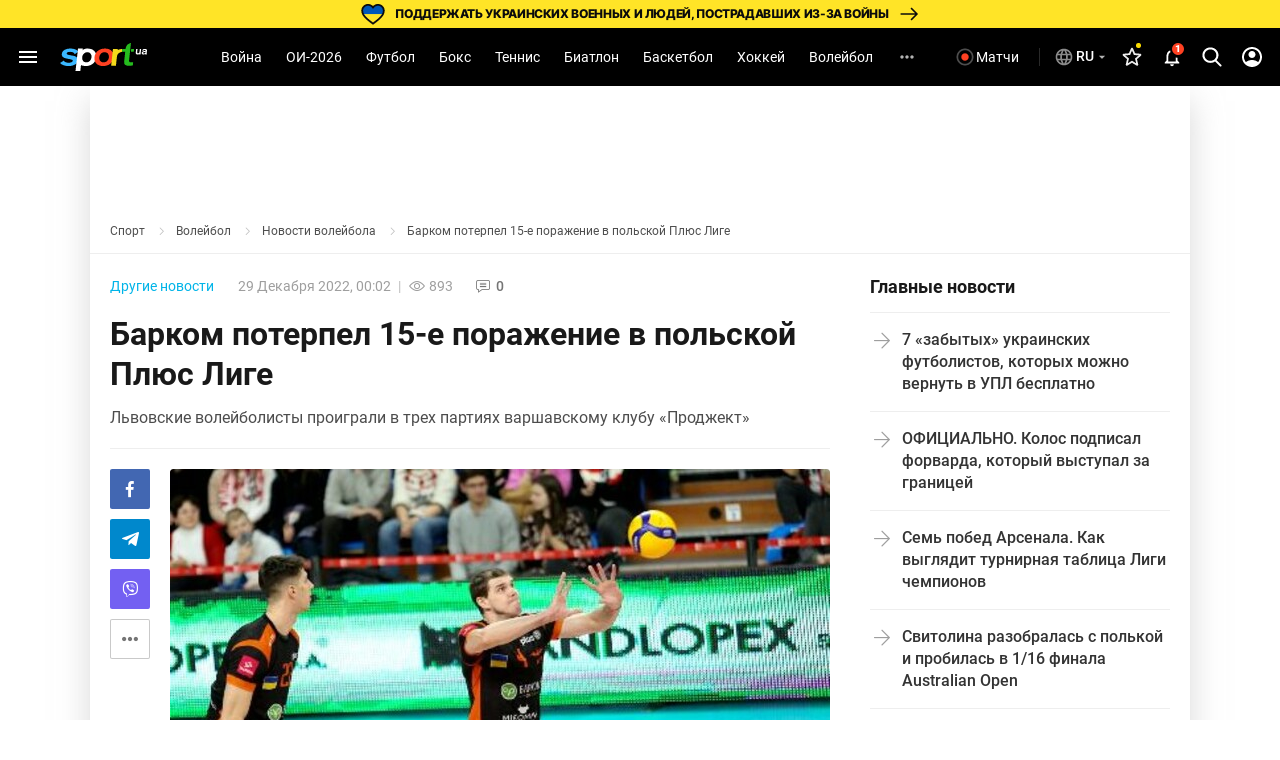

--- FILE ---
content_type: text/html; charset=utf-8
request_url: https://www.google.com/recaptcha/api2/aframe
body_size: 266
content:
<!DOCTYPE HTML><html><head><meta http-equiv="content-type" content="text/html; charset=UTF-8"></head><body><script nonce="3gwdCp8H9Vt4K5b12cRlQg">/** Anti-fraud and anti-abuse applications only. See google.com/recaptcha */ try{var clients={'sodar':'https://pagead2.googlesyndication.com/pagead/sodar?'};window.addEventListener("message",function(a){try{if(a.source===window.parent){var b=JSON.parse(a.data);var c=clients[b['id']];if(c){var d=document.createElement('img');d.src=c+b['params']+'&rc='+(localStorage.getItem("rc::a")?sessionStorage.getItem("rc::b"):"");window.document.body.appendChild(d);sessionStorage.setItem("rc::e",parseInt(sessionStorage.getItem("rc::e")||0)+1);localStorage.setItem("rc::h",'1768985397764');}}}catch(b){}});window.parent.postMessage("_grecaptcha_ready", "*");}catch(b){}</script></body></html>

--- FILE ---
content_type: application/javascript
request_url: https://sport.ua/js/orphus.js?v=3930874356
body_size: 4683
content:
(function() {
    var _1 = "5.01";
    var _2 = "!@";
    var hq = "/errors/orphus";
    var _4 = "<!!!>";
    var _5 = "<!!!>";
    var _6 = 60;
    var _7 = 256;
    var _8 = {
        badbrowser: i18n("Ваш браузер устарел."),
        toobig: i18n("Вы выбрали слишком большой объем текста!"),
        thanks: i18n("Спасибо за сотрудничество!"),
        subject: i18n("Орфографическая ошибка"),
        docmsg: i18n("Документ:"),
        intextmsg: i18n("Орфографическая ошибка в тексте:"),
        ifsendmsg: i18n("Послать сообщение об ошибке автору?") + " " + i18n("Браузер останется на той же странице."),
        gohome: i18n("Перейти на домашнюю страницу системы Orphus?"),
        newwin: i18n("Страница откроется в новом окне."),
        name: i18n("Система Orphus"),
        to: i18n("Пользователь Orphus"),
        send: i18n("Отправить"),
        cancel: i18n("Отмена"),
        entercmnt: i18n("Комментарий для автора (необязательно):")
    };
    var _9 = "css";
    var _a = 0;
    var w = window;
    var d = w.document;
    var de = d.documentElement;
    var b = d.body;
    var _f = null;
    var _10 = {};
    var _11 = false;
    var _12 = "";
    var _13 = function() {
        if (_2.substr(0, 1) == "!") {
            _2 = _2.substr(1).replace(/(.)(.)/g, "$2$1");
        }
        d.onkeypress = _17;
        _8.gohome += " " + _8.newwin;
    };
    var _18 = function() {
        var n = 0;
        var _1a = function() {
            if (++n > 20) {
                return;
            }
            w.status = (n % 5) ? _8.thanks : " ";
            setTimeout(_1a, 100);
        };
        _1a();
    };
    var _1b = function(e) {
        e.classList.add("orphus-wrapper");
        if (b.lastChild) {
            b.insertBefore(e, b.lastChild);
        } else {
            b.appendChild(e);
        }
    };
    var _1d = function(_1e) {
        var div = d.createElement("DIV");
        div.innerHTML = "<iframe name=\"" + _1e + "\"></iframe>";
        _1b(div);
        return d.childNodes[0];
    };
    var _20 = function(url, _22, _23) {
        var _24 = "orphus_ifr";
        if (!_f) {
            _f = _1d(_24);
        }
        var f = d.createElement("FORM");
        f.style.position = "absolute";
        f.style.top = "-10000px";
        f.action = hq;
        f.method = "post";
        f.target = _24;
        var _26 = {
            version: _1,
            email: _2,
            to: _8.to,
            subject: _8.subject,
            ref: url,
            c_pre: _22.pre,
            c_sel: _22.text,
            c_suf: _22.suf,
            c_pos: _22.pos,
            c_tag1: _4,
            c_tag2: _5,
            charset: d.charset || d.characterSet || "",
            comment: _23
        };
        for (var k in _26) {
            var h = d.createElement("INPUT");
            h.type = "hidden";
            h.name = k;
            h.value = _26[k];
            f.appendChild(h);
        }
        _1b(f);
        f.submit();
        f.parentNode.removeChild(f);
    };
    var _29 = function() {
        var _2a = 0,
            _2b = 0;
        if (typeof(w.innerWidth) == "number") {
            _2a = w.innerWidth;
            _2b = w.innerHeight;
        } else {
            if (de && (de.clientWidth || de.clientHeight)) {
                _2a = de.clientWidth;
                _2b = de.clientHeight;
            } else {
                if (b && (b.clientWidth || b.clientHeight)) {
                    _2a = b.clientWidth;
                    _2b = b.clientHeight;
                }
            }
        }
        var _2c = 0,
            _2d = 0;
        if (typeof(w.pageYOffset) == "number") {
            _2d = w.pageYOffset;
            _2c = w.pageXOffset;
        } else {
            if (b && (b.scrollLeft || b.scrollTop)) {
                _2d = b.scrollTop;
                _2c = b.scrollLeft;
            } else {
                if (de && (de.scrollLeft || de.scrollTop)) {
                    _2d = de.scrollTop;
                    _2c = de.scrollLeft;
                }
            }
        }
        return {
            w: _2a,
            h: _2b,
            x: _2c,
            y: _2d
        };
    };
    _10.confirm = function(_2e, _2f, _30) {
        var ts = new Date().getTime();
        var _32 = confirm(_8.docmsg + "\n   " + d.location.href + "\n" + _8.intextmsg + "\n   \"" + _2e + "\"\n\n" + _8.ifsendmsg);
        var dt = new Date().getTime() - ts;
        if (_32) {
            _2f("");
        } else {
            if (!_30 && dt < 50) {
                var sv = d.onkeyup;
                d.onkeyup = function(e) {
                    if (!e) {
                        e = window.event;
                    }
                    if (e.keyCode == 17) {
                        d.onkeyup = sv;
                        _10.confirm(_2e, _2f, true);
                    }
                };
            }
        }
    };
    _10.css = function(_36, _37) {
        if (_11) {
            return;
        }
        _11 = true;
        var div = d.createElement("DIV");
        var w = 400;
        if (w > b.clientWidth - 10) {
            w = b.clientWidth - 10;
        }
        div.innerHTML = ""
            + "<div class=\"orphus\"  xmlns=\"http://www.w3.org/1999/html\">"
            + "<button class=\"orphus-close\"><svg width=\"16\" height=\"16\" viewBox=\"0 0 16 16\" fill=\"none\" xmlns=\"http://www.w3.org/2000/svg\"><path d=\"M0 1.6L1.6 0L8 6.4L14.4 0L16 1.6L9.6 8L16 14.4L14.4 16L8 9.6L1.6 16L0 14.4L6.4 8L0 1.6Z\" fill=\"black\" fill-opacity=\"0.38\"/></svg></button>"
            + "<div class=\"orphus-title\" >" + _8.intextmsg + "</div>"
            + "<div class=\"orphus-content\" >..." + _36.replace(_4, "<u style=\"color:rgba(0, 0, 0, 0.8);text-decoration: underline;text-decoration-color: #FF3F0C;\">").replace(_5, "</u>") + "...</div>"
            + "<div class=\"orphus-message-text\" >" + _8.ifsendmsg.replace(/\n/, " ") + "</div>"
            + "<form  class=\"orphus-form\">"
            + "<div class=\"orphus-form-field\" >"
            + "<textarea class=\"orphus-textarea\" type=\"text\" maxlength=\"250\" placeholder=\"" + _8.entercmnt + "\"></textarea>"
            + "</div>"
            + "<div class=\"orphus-buttons\" >"
            + "<input class=\"orphus-button orphus-submit\" type=\"submit\" value=\"" + _8.send + "\" >"
            + "<input class=\"orphus-button orphus-cancel\" type=\"button\" value=\"" + _8.cancel + "\" >"
            + "</div>" + "</form>" + "</div>"
            + "<style>"
            + ".orphus-wrapper * {font-family: 'Roboto', sans-serif;}"
            + ".orphus-wrapper {display: flex;align-items: center; justify-content: center;width: 100vw;height: 100vh;z-index: 10001;position: fixed;background: rgba(0, 0, 0, 0.38);}"
            + ".orphus-close {position: absolute; top: 16px; right: 16px;}"
            + ".orphus {position:relative;background:#FFFFFF; width:" + w + "px; z-index:10001; border: 1px solid #BDBDBD; padding:20px 24px 24px; font-family: Roboto, sans-serif; font-size: 14px; line-height: 22px; color:black;border-radius: 8px;box-shadow: 0 2px 12px rgba(0, 0, 0, 0.16);}"
            + ".orphus-title {font-weight:bold; font-size:18px;line-height: 24px;width: calc(100% - 30px);margin-bottom: 16px;}"
            + ".orphus-content {margin-bottom:24px;color: rgba(0, 0, 0, 0.38);}"
            + ".orphus-message-text {margin-bottom: 16px;font-weight: 500;color: rgba(0, 0, 0, 0.8);}"
            + ".orphus-form {padding:0; margin:0; border:0}"
            + ".orphus-form-field {margin-bottom: 20px;}"
            + ".orphus-textarea {border: 1px solid rgba(0, 0, 0, 0.21); border-radius: 4px;height: 88px; color: rgba(0, 0, 0, 0.38); width: 100%;resize: none;padding: 11px 12px;}"
            + ".orphus-buttons {margin-top: 0px; padding: 0px;display: flex;align-items: center;justify-content: space-between;gap: 8px;}"
            + ".orphus-button {width: 50%;font-size: 14px;font-weight: 500;line-height: 20px;color: rgba(0, 0, 0, 0.7);border-radius: 4px;padding: 8px 0;cursor: pointer;appearance: unset;}"
            + ".orphus-submit {background: #FFDB45;border:none;}"
            + ".orphus-cancel {border: 1px solid rgba(0, 0, 0, 0.12);background: #fff;}"
            + "@media(max-width: 767px) {"
            + ".orphus-wrapper {background: #fff;overflow: auto;}"
            + ".orphus {box-shadow:none;border:none;display: flex; flex-direction: column; width: 100%; height: 100%;border-radius: 0;padding: 16px 16px 0 16px;}"
            + ".orphus-title {font-size: 24px; line-height: 32px;}"
            + ".orphus-content {margin-bottom: 32px;}"
            + ".orphus-buttons {gap:16px;width: calc(100% + 32px);padding: 11px 16px;margin-left: -16px;border-top: 1px solid #EEEEEE}"
            + "}"
            + "</style>"
        _1b(div);
        var _3a = div.getElementsByTagName("input");
        var _txtarea = div.getElementsByTagName("textarea");
        var _close = div.getElementsByClassName("orphus-close");
        var _3b = div.getElementsByTagName("form");
        var t = _txtarea[0];
        var _3d = null;
        var _3e = [];
        var _3f = function() {
            d.onkeydown = _3d;
            _3d = null;
            div.parentNode.removeChild(div);
            for (var i = 0; i < _3e.length; i++) {
                _3e[i][0].style.visibility = _3e[i][1];
            }
            _11 = false;
            _12 = t.value;
        };
        var pos = function(p) {
            var s = {
                x: 0,
                y: 0
            };
            while (p.offsetParent) {
                s.x += p.offsetLeft;
                s.y += p.offsetTop;
                p = p.offsetParent;
            }
            return s;
        };
        setTimeout(function() {
            var w = div.clientWidth;
            var h = div.clientHeight;
            var dim = _29();
            var x = (dim.w - w) / 2 + dim.x;
            if (x < 10) {
                x = 10;
            }
            var y = (dim.h - h) / 2 + dim.y - 10;
            if (y < 10) {
                y = 10;
            }
            div.style.left = "0";
            div.style.top = "0";
            if (navigator.userAgent.match(/MSIE (\d+)/) && RegExp.$1 < 7) {
                var _49 = d.getElementsByTagName("SELECT");
                for (var i = 0; i < _49.length; i++) {
                    var s = _49[i];
                    var p = pos(s);
                    if (p.x > x + w || p.y > y + h || p.x + s.offsetWidth < x || p.y + s.offsetHeight < y) {
                        continue;
                    }
                    _3e[_3e.length] = [s, s.style.visibility];
                    s.style.visibility = "hidden";
                }
            }
            t.value = _12;
            t.focus();
            t.select();
            _3d = d.onkeydown;
            d.onkeydown = function(e) {
                if (!e) {
                    e = window.event;
                }
                if (e.keyCode == 27) {
                    _3f();
                }
            };
            _3b[0].onsubmit = function() {
                _37(t.value);
                _3f();
                _12 = "";
                return false;
            };
            _3a[1].onclick = function() {
                _3f();
            };
            _close[0].onclick = function () {
                _3f();
            }
        }, 10);
        $('.orphus-open').hide();
    };
    var _4e = function(_4f) {
        return ("" + _4f).replace(/[\r\n]+/g, " ").replace(/^\s+|\s+$/g, "");
    };
    var _50 = function() {
        try {
            var _51 = null;
            var _52 = null;
            if (w.getSelection) {
                _52 = w.getSelection();
            } else {
                if (d.getSelection) {
                    _52 = d.getSelection();
                } else {
                    _52 = d.selection;
                }
            }
            var _53 = null;
            if (_52 != null) {
                var pre = "",
                    _51 = null,
                    suf = "",
                    pos = -1;
                if (_52.getRangeAt) {
                    var r = _52.getRangeAt(0);
                    _51 = r.toString();
                    var _58 = d.createRange();
                    _58.setStartBefore(r.startContainer.ownerDocument.body);
                    _58.setEnd(r.startContainer, r.startOffset);
                    pre = _58.toString();
                    var _59 = r.cloneRange();
                    _59.setStart(r.endContainer, r.endOffset);
                    _59.setEndAfter(r.endContainer.ownerDocument.body);
                    suf = _59.toString();
                } else {
                    if (_52.createRange) {
                        var r = _52.createRange();
                        _51 = r.text;
                        var _58 = _52.createRange();
                        _58.moveStart("character", -_6);
                        _58.moveEnd("character", -_51.length);
                        pre = _58.text;
                        var _59 = _52.createRange();
                        _59.moveEnd("character", _6);
                        _59.moveStart("character", _51.length);
                        suf = _59.text;
                    } else {
                        _51 = "" + _52;
                    }
                }
                var p;
                var s = (p = _51.match(/^(\s*)/)) && p[0].length;
                var e = (p = _51.match(/(\s*)$/)) && p[0].length;
                pre = pre + _51.substring(0, s);
                suf = _51.substring(_51.length - e, _51.length) + suf;
                _51 = _51.substring(s, _51.length - e);
                if (_51 == "") {
                    return null;
                }
                return {
                    pre: pre,
                    text: _51,
                    suf: suf,
                    pos: pos
                };
            } else {
                alert(_8.badbrowser);
                return;
            }
        } catch (e) {
            return null;
        }
    };
    var _5d = function() {
        if (!_2 || navigator.appName.indexOf("Netscape") != -1 && eval(navigator.appVersion.substring(0, 1)) < 5) {
            alert(_8.badbrowser);
            return;
        }
        var _63 = _50();
        if (!_63) {
            return;
        }
        with(_63) {
            pre = pre.substring(pre.length - _6, pre.length).replace(/^\S{1,10}\s+/, "");
            suf = suf.substring(0, _6).replace(/\s+\S{1,10}$/, "");
        }
        var _64 = _4e(_63.pre + _4 + _63.text + _5 + _63.suf);
        if (_64.length > _7) {
            alert(_8.toobig);
            window.getSelection().empty();
            return;
        }
        _10[_9](_64, function(_65) {
            _20(d.location.href, _63, _65);
            _18();
        });
    };
    var _17 = function(e) {
        var _67 = 0;
        var we = w.event;
        if (we) {
            _67 = we.keyCode == 10 || (we.keyCode == 13 && we.ctrlKey);
        } else {
            if (e) {
                _67 = (e.which == 10 && e.modifiers == 2) || (e.keyCode == 0 && e.charCode == 106 && e.ctrlKey) || (e.keyCode == 13 && e.ctrlKey);
            }
        }
        if (_67) {
            _5d();
            return false;
        }
    };
    _13();

    document.addEventListener('DOMContentLoaded', function () {
        function removeSpace(item) {
            if(item.innerHTML.trim() === '&nbsp;') {
                item.parentElement.removeChild(item);
            }
        }

        let main = document.querySelector('main.main');
        if(!main) {
            return;
        }

        main.querySelectorAll('*').forEach(function (item) {
            removeSpace(item);
        });
    });

    $(document).ready(function () {
        $(document).on('mouseup touchend touchcancel contextmenu', function() {
            showOrphusButton();
        });

        $(document).on('touchstart', function() {
            $('.orphus-open').hide();
        });

        $('.orphus-open').on('click touchend touchcancel', function () {
            document.dispatchEvent(new KeyboardEvent('keypress', { keyCode: 13, ctrlKey: true }));
            $('.orphus-open').hide();
        });
    })

    function showOrphusButton() {
        $('.orphus-open').hide();

        setTimeout(function () {
            let selection = window.getSelection();
            if(!selection.toString() || !selection.anchorNode.parentElement.closest('main.main')) {
                $('.orphus-open').hide();
                return;
            }

            let selectionRect = selection.getRangeAt(0).getBoundingClientRect();
            let mainWrapperRect = document.querySelector('main.main').getBoundingClientRect();
            let tooltipLeft = document.documentElement.clientWidth > 767 ? selectionRect.right - selectionRect.width / 2 - 12 : selectionRect.right - selectionRect.width / 2 - 16;
            let tooltipTop = selectionRect.top + selectionRect.height + window.pageYOffset;
            let styles = {
                left: tooltipLeft + 'px',
                top: tooltipTop + 'px'
            }
            $('.orphus-open').css(styles);
            $('.orphus-open').show();
        }, 500);
    }
})();